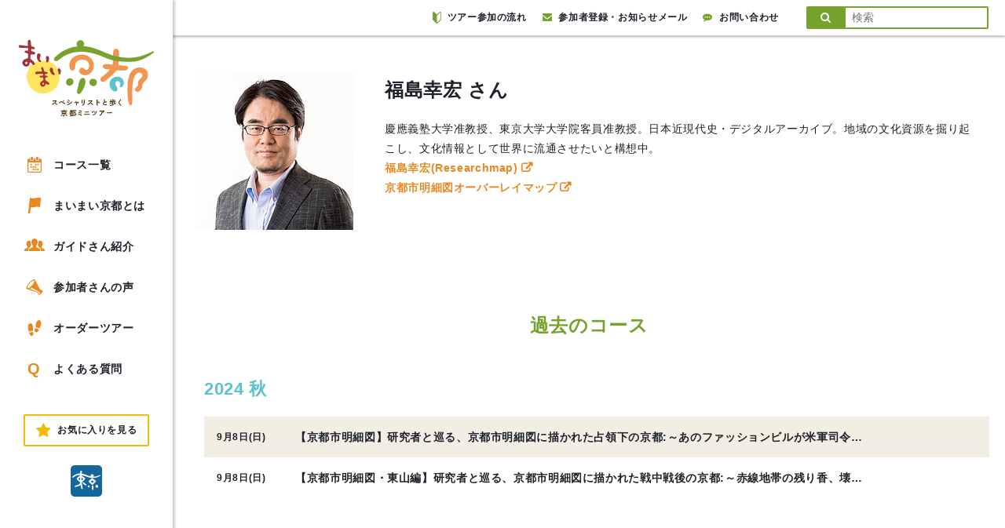

--- FILE ---
content_type: text/html; charset=UTF-8
request_url: https://www.maimai-kyoto.jp/guides/fukushima/
body_size: 12589
content:

<!DOCTYPE html>
<html lang="ja">

<head>
  <meta charset="UTF-8">
  <meta name="viewport" content="width=device-width, user-scalable=no, initial-scale=1.0, maximum-scale=1.0, minimum-scale=1.0">
  <meta http-equiv="X-UA-Compatible" content="ie=edge">
  <meta http-equiv="Pragma" content="no-cache" />
  <meta http-equiv="cache-control" content="no-cache" />
  <meta http-equiv="expires" content="0" />
  <meta name="keywords" content="京都,観光,ツアー,まち歩き,現地ツアー,ガイドツアー">
  <meta name="description" content="600人を越える各分野のスペシャリストが、情熱と好奇心溢れる独自の視点でガイドする京都のまち歩きツアー。地形や地質、建築文化から町グルメまで。NHK「ブラタモリ」企画協力、案内人として出演">
  <link rel="shortcut icon" href="https://www.maimai-kyoto.jp/wp-content/themes/maimai_kyoto/assets/images/favicon.ico?180131150847">
      <title>福島幸宏 | 京都のミニツアー「まいまい京都」</title>
    <meta name='robots' content='max-image-preview:large' />
  <script>
    var ajax_url = 'https://www.maimai-kyoto.jp/wp-admin/admin-ajax.php';
  </script>
  <link rel='dns-prefetch' href='//www.googletagmanager.com' />
<link rel='dns-prefetch' href='//maxcdn.bootstrapcdn.com' />
<link rel="alternate" title="oEmbed (JSON)" type="application/json+oembed" href="https://www.maimai-kyoto.jp/wp-json/oembed/1.0/embed?url=https%3A%2F%2Fwww.maimai-kyoto.jp%2Fguides%2Ffukushima%2F" />
<link rel="alternate" title="oEmbed (XML)" type="text/xml+oembed" href="https://www.maimai-kyoto.jp/wp-json/oembed/1.0/embed?url=https%3A%2F%2Fwww.maimai-kyoto.jp%2Fguides%2Ffukushima%2F&#038;format=xml" />
<style id='wp-img-auto-sizes-contain-inline-css' type='text/css'>
img:is([sizes=auto i],[sizes^="auto," i]){contain-intrinsic-size:3000px 1500px}
/*# sourceURL=wp-img-auto-sizes-contain-inline-css */
</style>
<style id='wp-emoji-styles-inline-css' type='text/css'>

	img.wp-smiley, img.emoji {
		display: inline !important;
		border: none !important;
		box-shadow: none !important;
		height: 1em !important;
		width: 1em !important;
		margin: 0 0.07em !important;
		vertical-align: -0.1em !important;
		background: none !important;
		padding: 0 !important;
	}
/*# sourceURL=wp-emoji-styles-inline-css */
</style>
<style id='wp-block-library-inline-css' type='text/css'>
:root{--wp-block-synced-color:#7a00df;--wp-block-synced-color--rgb:122,0,223;--wp-bound-block-color:var(--wp-block-synced-color);--wp-editor-canvas-background:#ddd;--wp-admin-theme-color:#007cba;--wp-admin-theme-color--rgb:0,124,186;--wp-admin-theme-color-darker-10:#006ba1;--wp-admin-theme-color-darker-10--rgb:0,107,160.5;--wp-admin-theme-color-darker-20:#005a87;--wp-admin-theme-color-darker-20--rgb:0,90,135;--wp-admin-border-width-focus:2px}@media (min-resolution:192dpi){:root{--wp-admin-border-width-focus:1.5px}}.wp-element-button{cursor:pointer}:root .has-very-light-gray-background-color{background-color:#eee}:root .has-very-dark-gray-background-color{background-color:#313131}:root .has-very-light-gray-color{color:#eee}:root .has-very-dark-gray-color{color:#313131}:root .has-vivid-green-cyan-to-vivid-cyan-blue-gradient-background{background:linear-gradient(135deg,#00d084,#0693e3)}:root .has-purple-crush-gradient-background{background:linear-gradient(135deg,#34e2e4,#4721fb 50%,#ab1dfe)}:root .has-hazy-dawn-gradient-background{background:linear-gradient(135deg,#faaca8,#dad0ec)}:root .has-subdued-olive-gradient-background{background:linear-gradient(135deg,#fafae1,#67a671)}:root .has-atomic-cream-gradient-background{background:linear-gradient(135deg,#fdd79a,#004a59)}:root .has-nightshade-gradient-background{background:linear-gradient(135deg,#330968,#31cdcf)}:root .has-midnight-gradient-background{background:linear-gradient(135deg,#020381,#2874fc)}:root{--wp--preset--font-size--normal:16px;--wp--preset--font-size--huge:42px}.has-regular-font-size{font-size:1em}.has-larger-font-size{font-size:2.625em}.has-normal-font-size{font-size:var(--wp--preset--font-size--normal)}.has-huge-font-size{font-size:var(--wp--preset--font-size--huge)}.has-text-align-center{text-align:center}.has-text-align-left{text-align:left}.has-text-align-right{text-align:right}.has-fit-text{white-space:nowrap!important}#end-resizable-editor-section{display:none}.aligncenter{clear:both}.items-justified-left{justify-content:flex-start}.items-justified-center{justify-content:center}.items-justified-right{justify-content:flex-end}.items-justified-space-between{justify-content:space-between}.screen-reader-text{border:0;clip-path:inset(50%);height:1px;margin:-1px;overflow:hidden;padding:0;position:absolute;width:1px;word-wrap:normal!important}.screen-reader-text:focus{background-color:#ddd;clip-path:none;color:#444;display:block;font-size:1em;height:auto;left:5px;line-height:normal;padding:15px 23px 14px;text-decoration:none;top:5px;width:auto;z-index:100000}html :where(.has-border-color){border-style:solid}html :where([style*=border-top-color]){border-top-style:solid}html :where([style*=border-right-color]){border-right-style:solid}html :where([style*=border-bottom-color]){border-bottom-style:solid}html :where([style*=border-left-color]){border-left-style:solid}html :where([style*=border-width]){border-style:solid}html :where([style*=border-top-width]){border-top-style:solid}html :where([style*=border-right-width]){border-right-style:solid}html :where([style*=border-bottom-width]){border-bottom-style:solid}html :where([style*=border-left-width]){border-left-style:solid}html :where(img[class*=wp-image-]){height:auto;max-width:100%}:where(figure){margin:0 0 1em}html :where(.is-position-sticky){--wp-admin--admin-bar--position-offset:var(--wp-admin--admin-bar--height,0px)}@media screen and (max-width:600px){html :where(.is-position-sticky){--wp-admin--admin-bar--position-offset:0px}}

/*# sourceURL=wp-block-library-inline-css */
</style><style id='global-styles-inline-css' type='text/css'>
:root{--wp--preset--aspect-ratio--square: 1;--wp--preset--aspect-ratio--4-3: 4/3;--wp--preset--aspect-ratio--3-4: 3/4;--wp--preset--aspect-ratio--3-2: 3/2;--wp--preset--aspect-ratio--2-3: 2/3;--wp--preset--aspect-ratio--16-9: 16/9;--wp--preset--aspect-ratio--9-16: 9/16;--wp--preset--color--black: #000000;--wp--preset--color--cyan-bluish-gray: #abb8c3;--wp--preset--color--white: #ffffff;--wp--preset--color--pale-pink: #f78da7;--wp--preset--color--vivid-red: #cf2e2e;--wp--preset--color--luminous-vivid-orange: #ff6900;--wp--preset--color--luminous-vivid-amber: #fcb900;--wp--preset--color--light-green-cyan: #7bdcb5;--wp--preset--color--vivid-green-cyan: #00d084;--wp--preset--color--pale-cyan-blue: #8ed1fc;--wp--preset--color--vivid-cyan-blue: #0693e3;--wp--preset--color--vivid-purple: #9b51e0;--wp--preset--gradient--vivid-cyan-blue-to-vivid-purple: linear-gradient(135deg,rgb(6,147,227) 0%,rgb(155,81,224) 100%);--wp--preset--gradient--light-green-cyan-to-vivid-green-cyan: linear-gradient(135deg,rgb(122,220,180) 0%,rgb(0,208,130) 100%);--wp--preset--gradient--luminous-vivid-amber-to-luminous-vivid-orange: linear-gradient(135deg,rgb(252,185,0) 0%,rgb(255,105,0) 100%);--wp--preset--gradient--luminous-vivid-orange-to-vivid-red: linear-gradient(135deg,rgb(255,105,0) 0%,rgb(207,46,46) 100%);--wp--preset--gradient--very-light-gray-to-cyan-bluish-gray: linear-gradient(135deg,rgb(238,238,238) 0%,rgb(169,184,195) 100%);--wp--preset--gradient--cool-to-warm-spectrum: linear-gradient(135deg,rgb(74,234,220) 0%,rgb(151,120,209) 20%,rgb(207,42,186) 40%,rgb(238,44,130) 60%,rgb(251,105,98) 80%,rgb(254,248,76) 100%);--wp--preset--gradient--blush-light-purple: linear-gradient(135deg,rgb(255,206,236) 0%,rgb(152,150,240) 100%);--wp--preset--gradient--blush-bordeaux: linear-gradient(135deg,rgb(254,205,165) 0%,rgb(254,45,45) 50%,rgb(107,0,62) 100%);--wp--preset--gradient--luminous-dusk: linear-gradient(135deg,rgb(255,203,112) 0%,rgb(199,81,192) 50%,rgb(65,88,208) 100%);--wp--preset--gradient--pale-ocean: linear-gradient(135deg,rgb(255,245,203) 0%,rgb(182,227,212) 50%,rgb(51,167,181) 100%);--wp--preset--gradient--electric-grass: linear-gradient(135deg,rgb(202,248,128) 0%,rgb(113,206,126) 100%);--wp--preset--gradient--midnight: linear-gradient(135deg,rgb(2,3,129) 0%,rgb(40,116,252) 100%);--wp--preset--font-size--small: 13px;--wp--preset--font-size--medium: 20px;--wp--preset--font-size--large: 36px;--wp--preset--font-size--x-large: 42px;--wp--preset--spacing--20: 0.44rem;--wp--preset--spacing--30: 0.67rem;--wp--preset--spacing--40: 1rem;--wp--preset--spacing--50: 1.5rem;--wp--preset--spacing--60: 2.25rem;--wp--preset--spacing--70: 3.38rem;--wp--preset--spacing--80: 5.06rem;--wp--preset--shadow--natural: 6px 6px 9px rgba(0, 0, 0, 0.2);--wp--preset--shadow--deep: 12px 12px 50px rgba(0, 0, 0, 0.4);--wp--preset--shadow--sharp: 6px 6px 0px rgba(0, 0, 0, 0.2);--wp--preset--shadow--outlined: 6px 6px 0px -3px rgb(255, 255, 255), 6px 6px rgb(0, 0, 0);--wp--preset--shadow--crisp: 6px 6px 0px rgb(0, 0, 0);}:where(.is-layout-flex){gap: 0.5em;}:where(.is-layout-grid){gap: 0.5em;}body .is-layout-flex{display: flex;}.is-layout-flex{flex-wrap: wrap;align-items: center;}.is-layout-flex > :is(*, div){margin: 0;}body .is-layout-grid{display: grid;}.is-layout-grid > :is(*, div){margin: 0;}:where(.wp-block-columns.is-layout-flex){gap: 2em;}:where(.wp-block-columns.is-layout-grid){gap: 2em;}:where(.wp-block-post-template.is-layout-flex){gap: 1.25em;}:where(.wp-block-post-template.is-layout-grid){gap: 1.25em;}.has-black-color{color: var(--wp--preset--color--black) !important;}.has-cyan-bluish-gray-color{color: var(--wp--preset--color--cyan-bluish-gray) !important;}.has-white-color{color: var(--wp--preset--color--white) !important;}.has-pale-pink-color{color: var(--wp--preset--color--pale-pink) !important;}.has-vivid-red-color{color: var(--wp--preset--color--vivid-red) !important;}.has-luminous-vivid-orange-color{color: var(--wp--preset--color--luminous-vivid-orange) !important;}.has-luminous-vivid-amber-color{color: var(--wp--preset--color--luminous-vivid-amber) !important;}.has-light-green-cyan-color{color: var(--wp--preset--color--light-green-cyan) !important;}.has-vivid-green-cyan-color{color: var(--wp--preset--color--vivid-green-cyan) !important;}.has-pale-cyan-blue-color{color: var(--wp--preset--color--pale-cyan-blue) !important;}.has-vivid-cyan-blue-color{color: var(--wp--preset--color--vivid-cyan-blue) !important;}.has-vivid-purple-color{color: var(--wp--preset--color--vivid-purple) !important;}.has-black-background-color{background-color: var(--wp--preset--color--black) !important;}.has-cyan-bluish-gray-background-color{background-color: var(--wp--preset--color--cyan-bluish-gray) !important;}.has-white-background-color{background-color: var(--wp--preset--color--white) !important;}.has-pale-pink-background-color{background-color: var(--wp--preset--color--pale-pink) !important;}.has-vivid-red-background-color{background-color: var(--wp--preset--color--vivid-red) !important;}.has-luminous-vivid-orange-background-color{background-color: var(--wp--preset--color--luminous-vivid-orange) !important;}.has-luminous-vivid-amber-background-color{background-color: var(--wp--preset--color--luminous-vivid-amber) !important;}.has-light-green-cyan-background-color{background-color: var(--wp--preset--color--light-green-cyan) !important;}.has-vivid-green-cyan-background-color{background-color: var(--wp--preset--color--vivid-green-cyan) !important;}.has-pale-cyan-blue-background-color{background-color: var(--wp--preset--color--pale-cyan-blue) !important;}.has-vivid-cyan-blue-background-color{background-color: var(--wp--preset--color--vivid-cyan-blue) !important;}.has-vivid-purple-background-color{background-color: var(--wp--preset--color--vivid-purple) !important;}.has-black-border-color{border-color: var(--wp--preset--color--black) !important;}.has-cyan-bluish-gray-border-color{border-color: var(--wp--preset--color--cyan-bluish-gray) !important;}.has-white-border-color{border-color: var(--wp--preset--color--white) !important;}.has-pale-pink-border-color{border-color: var(--wp--preset--color--pale-pink) !important;}.has-vivid-red-border-color{border-color: var(--wp--preset--color--vivid-red) !important;}.has-luminous-vivid-orange-border-color{border-color: var(--wp--preset--color--luminous-vivid-orange) !important;}.has-luminous-vivid-amber-border-color{border-color: var(--wp--preset--color--luminous-vivid-amber) !important;}.has-light-green-cyan-border-color{border-color: var(--wp--preset--color--light-green-cyan) !important;}.has-vivid-green-cyan-border-color{border-color: var(--wp--preset--color--vivid-green-cyan) !important;}.has-pale-cyan-blue-border-color{border-color: var(--wp--preset--color--pale-cyan-blue) !important;}.has-vivid-cyan-blue-border-color{border-color: var(--wp--preset--color--vivid-cyan-blue) !important;}.has-vivid-purple-border-color{border-color: var(--wp--preset--color--vivid-purple) !important;}.has-vivid-cyan-blue-to-vivid-purple-gradient-background{background: var(--wp--preset--gradient--vivid-cyan-blue-to-vivid-purple) !important;}.has-light-green-cyan-to-vivid-green-cyan-gradient-background{background: var(--wp--preset--gradient--light-green-cyan-to-vivid-green-cyan) !important;}.has-luminous-vivid-amber-to-luminous-vivid-orange-gradient-background{background: var(--wp--preset--gradient--luminous-vivid-amber-to-luminous-vivid-orange) !important;}.has-luminous-vivid-orange-to-vivid-red-gradient-background{background: var(--wp--preset--gradient--luminous-vivid-orange-to-vivid-red) !important;}.has-very-light-gray-to-cyan-bluish-gray-gradient-background{background: var(--wp--preset--gradient--very-light-gray-to-cyan-bluish-gray) !important;}.has-cool-to-warm-spectrum-gradient-background{background: var(--wp--preset--gradient--cool-to-warm-spectrum) !important;}.has-blush-light-purple-gradient-background{background: var(--wp--preset--gradient--blush-light-purple) !important;}.has-blush-bordeaux-gradient-background{background: var(--wp--preset--gradient--blush-bordeaux) !important;}.has-luminous-dusk-gradient-background{background: var(--wp--preset--gradient--luminous-dusk) !important;}.has-pale-ocean-gradient-background{background: var(--wp--preset--gradient--pale-ocean) !important;}.has-electric-grass-gradient-background{background: var(--wp--preset--gradient--electric-grass) !important;}.has-midnight-gradient-background{background: var(--wp--preset--gradient--midnight) !important;}.has-small-font-size{font-size: var(--wp--preset--font-size--small) !important;}.has-medium-font-size{font-size: var(--wp--preset--font-size--medium) !important;}.has-large-font-size{font-size: var(--wp--preset--font-size--large) !important;}.has-x-large-font-size{font-size: var(--wp--preset--font-size--x-large) !important;}
/*# sourceURL=global-styles-inline-css */
</style>

<style id='classic-theme-styles-inline-css' type='text/css'>
/*! This file is auto-generated */
.wp-block-button__link{color:#fff;background-color:#32373c;border-radius:9999px;box-shadow:none;text-decoration:none;padding:calc(.667em + 2px) calc(1.333em + 2px);font-size:1.125em}.wp-block-file__button{background:#32373c;color:#fff;text-decoration:none}
/*# sourceURL=/wp-includes/css/classic-themes.min.css */
</style>
<link rel='stylesheet' id='font_awesome-css' href='https://maxcdn.bootstrapcdn.com/font-awesome/4.7.0/css/font-awesome.min.css' type='text/css' media='all' />
<link rel='stylesheet' id='drawer-css' href='https://www.maimai-kyoto.jp/wp-content/themes/maimai_kyoto/assets/lib/drawer/drawer.min.css?180302' type='text/css' media='all' />
<link rel='stylesheet' id='slick-css' href='https://www.maimai-kyoto.jp/wp-content/themes/maimai_kyoto/assets/lib/slick/slick.css' type='text/css' media='all' />
<link rel='stylesheet' id='slick_theme-css' href='https://www.maimai-kyoto.jp/wp-content/themes/maimai_kyoto/assets/lib/slick/slick-theme.css' type='text/css' media='all' />
<link rel='stylesheet' id='baguetteBox.js-dev-css' href='https://www.maimai-kyoto.jp/wp-content/themes/maimai_kyoto/assets/lib/baguetteBox.js-dev/baguetteBox.min.css?20180218' type='text/css' media='all' />
<link rel='stylesheet' id='style-css' href='https://www.maimai-kyoto.jp/wp-content/themes/maimai_kyoto/style.css?ver=20250507848' type='text/css' media='all' />
<link rel='stylesheet' id='pc_style-css' href='https://www.maimai-kyoto.jp/wp-content/themes/maimai_kyoto/assets/css/pc.css?ver=20240125746' type='text/css' media='all' />
<link rel='stylesheet' id='abiru_style-css' href='https://www.maimai-kyoto.jp/wp-content/themes/maimai_kyoto/assets/css/abiru_org.css?ver=202107091519' type='text/css' media='all' />
<link rel='stylesheet' id='zoho-css' href='https://www.maimai-kyoto.jp/wp-content/themes/maimai_kyoto/assets/css/zoho.css?ver=20250507917' type='text/css' media='all' />
<link rel='stylesheet' id='fav_style-css' href='https://www.maimai-kyoto.jp/wp-content/themes/maimai_kyoto/assets/css/fav.css?ver=20210902409' type='text/css' media='all' />
<link rel='stylesheet' id='simple-favorites-css' href='https://www.maimai-kyoto.jp/wp-content/plugins/favorites/assets/css/favorites.css?ver=2.3.6' type='text/css' media='all' />
<script type="text/javascript" src="https://www.maimai-kyoto.jp/wp-content/themes/maimai_kyoto/assets/js/lib/jquery.min.js?180223" id="jquery-js"></script>
<script type="text/javascript" id="favorites-js-extra">
/* <![CDATA[ */
var favorites_data = {"ajaxurl":"https://www.maimai-kyoto.jp/wp-admin/admin-ajax.php","nonce":"98c427b3d1","favorite":"Favorite","favorited":"Favorited","includecount":"","indicate_loading":"","loading_text":"Loading","loading_image":"","loading_image_active":"","loading_image_preload":"","cache_enabled":"1","button_options":{"button_type":"custom","custom_colors":false,"box_shadow":false,"include_count":false,"default":{"background_default":false,"border_default":false,"text_default":false,"icon_default":false,"count_default":false},"active":{"background_active":false,"border_active":false,"text_active":false,"icon_active":false,"count_active":false}},"authentication_modal_content":"\u003Cp\u003EPlease login to add favorites.\u003C/p\u003E\n\u003Cp\u003E\u003Ca href=\"#\" data-favorites-modal-close\u003EDismiss this notice\u003C/a\u003E\u003C/p\u003E\n","authentication_redirect":"","dev_mode":"","logged_in":"","user_id":"0","authentication_redirect_url":"https://www.maimai-kyoto.jp/login_83395"};
//# sourceURL=favorites-js-extra
/* ]]> */
</script>
<script type="text/javascript" src="https://www.maimai-kyoto.jp/wp-content/plugins/favorites/assets/js/favorites.min.js?ver=2.3.6" id="favorites-js"></script>

<!-- Site Kit によって追加された Google タグ（gtag.js）スニペット -->
<!-- Google アナリティクス スニペット (Site Kit が追加) -->
<script type="text/javascript" src="https://www.googletagmanager.com/gtag/js?id=GT-WPQVJM9" id="google_gtagjs-js" async></script>
<script type="text/javascript" id="google_gtagjs-js-after">
/* <![CDATA[ */
window.dataLayer = window.dataLayer || [];function gtag(){dataLayer.push(arguments);}
gtag("set","linker",{"domains":["www.maimai-kyoto.jp"]});
gtag("js", new Date());
gtag("set", "developer_id.dZTNiMT", true);
gtag("config", "GT-WPQVJM9");
//# sourceURL=google_gtagjs-js-after
/* ]]> */
</script>
<link rel="https://api.w.org/" href="https://www.maimai-kyoto.jp/wp-json/" /><link rel="EditURI" type="application/rsd+xml" title="RSD" href="https://www.maimai-kyoto.jp/xmlrpc.php?rsd" />
<link rel="canonical" href="https://www.maimai-kyoto.jp/guides/fukushima/" />
<link rel='shortlink' href='https://www.maimai-kyoto.jp/?p=80838' />
<meta name="generator" content="Site Kit by Google 1.168.0" /><meta property="og:type" content="article" />
<meta property="og:title" content="" />
<meta property="og:description" content="慶應義塾大学准教授、東京大学大学院客員准教授。日本近現代史・デジタルアーカイブ。地域の文化資源を掘り起こし、文化情報として世界に流通させたいと構想中。福島幸宏(Researchmap)京都市明細図オーバーレイマップ" />
<meta property="og:url" content="https://www.maimai-kyoto.jp/guides/fukushima/" />
<meta property="og:image" content="" />
<meta property="og:site_name" content="京都のミニツアー「まいまい京都」" />
<meta property="og:locale" content="ja_JP" />
<meta name="twitter:card" content="summary_large_image" />
<meta name="twitter:site" content="@maimai_kyoto" />
<meta name="twitter:image:src" content=""><script>var query = {"route_path":"https:\/\/www.maimai-kyoto.jp\/","this_month_all_posts":83,"next_month_all_posts":0,"after_2_month_all_posts":133,"after_3_month_all_posts":0,"after_4_month_all_posts":2,"guide_all_posts":821}</script>

<!-- Google タグ マネージャー スニペット (Site Kit が追加) -->
<script type="text/javascript">
/* <![CDATA[ */

			( function( w, d, s, l, i ) {
				w[l] = w[l] || [];
				w[l].push( {'gtm.start': new Date().getTime(), event: 'gtm.js'} );
				var f = d.getElementsByTagName( s )[0],
					j = d.createElement( s ), dl = l != 'dataLayer' ? '&l=' + l : '';
				j.async = true;
				j.src = 'https://www.googletagmanager.com/gtm.js?id=' + i + dl;
				f.parentNode.insertBefore( j, f );
			} )( window, document, 'script', 'dataLayer', 'GTM-T52J2BB3' );
			
/* ]]> */
</script>

<!-- (ここまで) Google タグ マネージャー スニペット (Site Kit が追加) -->
  <script type="text/javascript">
    var _gaq = _gaq || [];
    _gaq.push(['_setAccount', 'UA-21316049-1']);
    _gaq.push(['_trackPageview']);
    (function() {
      var ga = document.createElement('script');
      ga.type = 'text/javascript';
      ga.async = true;
      ga.src = ('https:' == document.location.protocol ? 'https://ssl' : 'http://www') + '.google-analytics.com/ga.js';
      var s = document.getElementsByTagName('script')[0];
      s.parentNode.insertBefore(ga, s);
    })();
  </script>
</head>

<body class="wp-singular guides-template-default single single-guides postid-80838 wp-theme-maimai_kyoto drawer drawer--left drawer-close">

  <div id="fb-root"></div>
  <script>
    (function(d, s, id) {
      var js, fjs = d.getElementsByTagName(s)[0];
      if (d.getElementById(id)) return;
      js = d.createElement(s);
      js.id = id;
      js.src = 'https://connect.facebook.net/ja_JP/sdk.js#xfbml=1&version=v2.11';
      fjs.parentNode.insertBefore(js, fjs);
    }(document, 'script', 'facebook-jssdk'));
  </script>

  <div id="wrapper">

    
        <header class="header">

          <div class="header__inner">

            <h1 class="header__title"><a href="https://www.maimai-kyoto.jp/"><img src="https://www.maimai-kyoto.jp/wp-content/themes/maimai_kyoto/assets/images/pc_logo.svg?220817144410" alt="まいまい京都"></a></h1>

            <nav class="header__nav">
              <ul class="header__nav__list">
                <li class="header__nav__item">
                  <a class="linkEffects" href="https://www.maimai-kyoto.jp/event/">
                    <svg version="1.1" xmlns="http://www.w3.org/2000/svg" xmlns:xlink="http://www.w3.org/1999/xlink" x="0px" y="0px" viewBox="0 0 90.7 100" style="enable-background:new 0 0 90.7 100;" xml:space="preserve">
                      <g>
                        <rect x="18.6" y="43.5" width="9.9" height="9.9" />
                        <rect x="62.1" y="43.5" width="9.9" height="9.9" />
                        <rect x="47.6" y="43.5" width="9.9" height="9.9" />
                        <rect x="18.6" y="59" width="9.9" height="9.9" />
                        <rect x="47.6" y="59" width="9.9" height="9.9" />
                        <rect x="33.1" y="59" width="9.9" height="9.9" />
                        <rect x="62.1" y="74.5" width="9.9" height="9.9" />
                        <rect x="47.6" y="74.5" width="9.9" height="9.9" />
                        <rect x="33.1" y="74.5" width="9.9" height="9.9" />
                        <path d="M81.1,10.8h-8.1v7.7c0,2.9-2.4,5.2-5.3,5.2H57.2c-2.9,0-5.3-2.4-5.3-5.2v-7.7H38.8v7.7c0,2.9-2.4,5.3-5.4,5.3H23c-3,0-5.4-2.4-5.4-5.3v-7.7H9.5C4.3,10.8,0,15,0,20.2v70.4c0,5.2,4.3,9.4,9.5,9.4h71.6c5.3,0,9.5-4.2,9.5-9.4V20.2C90.7,15,86.4,10.8,81.1,10.8z M83.9,90.4c0,1.7-1.1,2.8-2.8,2.8H9.6c-1.7,0-2.8-1.1-2.8-2.8V34.8h77V90.4z" />
                        <path d="M23,20h10.4c0.9,0,1.6-0.7,1.6-1.6V4c0-2.2-1.8-4-4-4h-5.6c-2.2,0-4,1.8-4,4v14.4C21.4,19.3,22.1,20,23,20z" />
                        <path d="M57.2,20h10.6c0.8,0,1.5-0.7,1.5-1.5V3.9c0-2.2-1.8-3.9-4-3.9h-5.7c-2.2,0-4,1.8-4,3.9v14.6C55.7,19.3,56.3,20,57.2,20z" />
                      </g>
                    </svg>
                    コース一覧
                  </a>
                </li>
                <li class="header__nav__item">
                  <a class="linkEffects" href="https://www.maimai-kyoto.jp/about/">
                    <svg version="1.1" xmlns="http://www.w3.org/2000/svg" xmlns:xlink="http://www.w3.org/1999/xlink" x="0px" y="0px" viewBox="0 0 82.6 100" style="enable-background:new 0 0 82.6 100;" xml:space="preserve">
                      <g>
                        <path d="M11.8,0L0,100h12.8l4.8-39.3c22.1,4.6,24.4-8.1,58.3-0.5l6.7-57.7C43-6,46.6,12.6,11.8,0z" />
                      </g>
                    </svg>
                    まいまい京都とは
                  </a>
                </li>
                <li class="header__nav__item">
                  <a class="linkEffects" href="https://www.maimai-kyoto.jp/guides/">
                    <svg version="1.1" xmlns="http://www.w3.org/2000/svg" xmlns:xlink="http://www.w3.org/1999/xlink" x="0px" y="0px" viewBox="0 0 162.1 100" style="enable-background:new 0 0 162.1 100;" xml:space="preserve">
                      <g>
                        <path d="M46.7,70.3c0-0.3-0.1-0.5-0.1-0.7v-2.2c0-1,0.2-2,0.5-3c0,0,5.4-7.2,7.9-15.7c-2.8-5.9-5.3-13.2-5.3-20.5c0-1.7,0.1-3.3,0.3-4.9c-3.6-3.8-8.6-6-14-6c-11.2,0-20.3,9.1-20.3,23.3c0,11.4,9.3,23.7,9.3,23.7c0.3,1,0.5,2,0.5,3v2.2c0,2.7-1.6,5.1-4,6.3l-14.7,6c-3.4,1.6-5.8,4.7-6.5,8.4L0,93.5c-0.1,1.7,0.4,3.3,1.6,4.6C2.8,99.3,4.4,100,6,100h24l1-12.6l0.1-0.3c1.2-6.6,5.6-12.3,11.7-15.1L46.7,70.3z" />
                        <path d="M161.8,90.3c-0.7-3.7-3.1-6.8-6.5-8.4l-14.7-6c-2.5-1.1-4-3.6-4-6.3v-2.2c0-1,0.2-2,0.5-3c0,0,9.2-12.3,9.2-23.7c0-14.2-9.1-23.3-20.3-23.3c-5.4,0-10.3,2.2-14,6c0.2,1.6,0.3,3.2,0.3,4.9c0,7.3-2.5,14.6-5.3,20.5c2.5,8.5,7.9,15.7,7.9,15.7c0.3,1,0.5,2,0.5,3v2.2c0,0.3-0.1,0.5-0.1,0.7l3.6,1.5c6.4,2.9,10.8,8.6,12,15.2l0.1,0.3l1,12.7h24c1.7,0,3.3-0.7,4.4-1.9c1.1-1.2,1.7-2.9,1.6-4.6L161.8,90.3z" />
                        <path d="M116.5,78.1l-17.8-7.3c-3-1.4-4.9-4.3-4.9-7.6v-2.6c0-1.2,0.2-2.5,0.6-3.6c0,0,11.2-14.9,11.2-28.7C105.6,11.1,94.6,0,81,0C67.5,0,56.5,11.1,56.5,28.3c0,13.8,11.2,28.7,11.2,28.7c0.4,1.2,0.6,2.4,0.6,3.6v2.6c0,3.3-1.9,6.2-4.9,7.6l-17.8,7.3c-4.1,1.9-7.1,5.7-7.9,10.2L36.8,100H81h44.2l-0.9-11.8C123.5,83.7,120.6,79.9,116.5,78.1z" />
                      </g>
                    </svg>
                    ガイドさん紹介
                  </a>
                </li>
                <li class="header__nav__item">
                  <a class="linkEffects linkEffects" href="https://www.maimai-kyoto.jp/voice/">
                    <svg version="1.1" xmlns="http://www.w3.org/2000/svg" xmlns:xlink="http://www.w3.org/1999/xlink" x="0px" y="0px" viewBox="0 0 103.9 100" style="enable-background:new 0 0 103.9 100;" xml:space="preserve">
                      <g>
                        <path d="M12.3,28.1C-0.5,45.3-3.8,60.9,4.7,62.7c-0.3-0.1-0.5-0.1-0.7-0.2C26.7,70.1,49.3,77.8,72,85.4c0.9,2,1.7,4.1,2.6,6.1c1,2.3,2,4.6,2.9,6.8c0.4,0.8,1,1.4,1.9,1.6c0.3,0.1,0.6,0.1,0.9,0.1c0.1,0,0.2,0,0.3,0c0.2,0,0.5,0,0.7-0.1c0.1,0,0.3-0.1,0.4-0.1c0.2-0.1,0.5-0.1,0.7-0.2c0.2-0.1,0.3-0.1,0.5-0.2c0.3-0.1,0.5-0.2,0.8-0.3c0.1,0,0.2-0.1,0.3-0.1c0,0,0.1,0,0.1-0.1c0.1,0,0.2-0.1,0.3-0.2c0.3-0.1,0.5-0.3,0.8-0.4c0.1-0.1,0.2-0.1,0.4-0.2c0.3-0.2,0.5-0.3,0.8-0.5c0.1-0.1,0.2-0.1,0.3-0.2c0.3-0.2,0.6-0.4,0.9-0.6c0.1-0.1,0.2-0.1,0.3-0.2c0.3-0.3,0.7-0.5,1.1-0.8c0.1,0,0.1-0.1,0.1-0.1c1.2-0.9,2.3-2,3.5-3.1c0,0,0.1-0.1,0.1-0.1c0.8-0.8,1.6-1.7,2.4-2.6c0.1-0.1,0.1-0.1,0.2-0.2c0.9-1,1.7-2,2.5-3.1c6.1-8.3,7.8-15.8,3.6-16.7l-13.6-3.4C77,45.3,65.8,24.1,54.7,3c0,0,0,0.1,0,0.1c-0.8-1.5-2-2.5-3.9-2.9C42.3-1.7,25,10.8,12.3,28.1z M78.4,78.8c0,0,10.3,11.1,9.8,11.7c-4.6,4.9-6.2,4.6-6.2,4.6l-6.5-12.6L23.7,61.1l9.7-7.4L78.4,78.8z M47.1,7.7c0.6,0.1,1.1,0.3,1.5,0.7c3,2.6,0.4,12.7-8.9,25.3C28.6,48.5,15.3,57.3,9.7,56.3c-0.6-0.1-1.1-0.3-1.5-0.7c-3-2.6-0.4-12.7,8.9-25.3C28.2,15.5,41.6,6.7,47.1,7.7z" />
                      </g>
                    </svg>
                    参加者さんの声
                  </a>
                </li>
                <li class="header__nav__item">
                  <a class="linkEffects linkEffects" href="https://www.maimai-kyoto.jp/ordertour/">
                    <svg version="1.1" xmlns="http://www.w3.org/2000/svg" xmlns:xlink="http://www.w3.org/1999/xlink" x="0px" y="0px" viewBox="0 0 83.7 100" style="enable-background:new 0 0 83.7 100;" xml:space="preserve">
                      <g>
                        <g>
                          <path d="M11,21.9C-3.8,28.3-2,57.2,6.7,73.1L31,69c0,0,1.9-14.8,0.5-28.9C30.7,32.3,24.7,16.1,11,21.9z" />
                          <path d="M8.2,79.5c0,0,1.4,23.5,17.6,20.2c14.3-3,6.6-25,6.6-25L8.2,79.5z" />
                        </g>
                        <g>
                          <path d="M76,2.3C63.5-5.7,55,9.3,52.9,16.8c-3.7,13.7-4.2,28.6-4.2,28.6l23.3,8C83.2,39.2,89.7,10.9,76,2.3z" />
                          <path d="M46.4,50.8c0,0-11.2,20.5,2.4,25.8c15.4,5.9,20.6-17,20.6-17L46.4,50.8z" />
                        </g>
                      </g>
                    </svg>
                    オーダーツアー
                  </a>
                </li>
                <li class="header__nav__item">
                  <a class="linkEffects linkEffects" href="https://www.maimai-kyoto.jp/faq/">
                    <span style="width:40px;height:20px;color:#e88821;font-size:20px;font-weight:bold;padding-right:9px;text-align:center;">Q</span>
                    よくある質問
                  </a>
                </li>
              </ul>
            </nav>

            <p class="header__fav "><a href="https://www.maimai-kyoto.jp/favorite/"><i class="fa fa-star" aria-hidden="true"></i><span>お気に入りを見る</span></a></p>

            <div class="header__sns">
              <ul class="header__sns__list">
                <!--
<li class="header__sns__item header__sns__item--maimaiKyoto">
            <a href="https://www.maimai-osaka.jp/" target="_blank">
              <img src="https://www.maimai-kyoto.jp/wp-content/themes/maimai_kyoto/assets/images/icon_osaka.svg" alt="大阪">
            </a>
-->
                </li>
                <li class="header__sns__item header__sns__item--maimaiTokyo">
                  <a href="https://www.maimai-tokyo.jp/" target="_blank">
                    <img src="https://www.maimai-kyoto.jp/wp-content/themes/maimai_kyoto/assets/images/icon_tokyo.svg" alt="東京">
                  </a>
                </li>
                <!--
<li class="header__sns__item header__sns__item--maimaiTokai">
            <a href="https://www.maimai-tokai.jp/" target="_blank">
              <img src="https://www.maimai-kyoto.jp/wp-content/themes/maimai_kyoto/assets/images/icon_tokai.svg" alt="東海">
-->
                </a>
                </li>
              </ul>
            </div>
          </div>
        </header>

        <!-- ▼ topMain -->
        <main class="topMain">

          <!-- ▼ topNav -->
          <div class="topNav">
            <ul class="topNav__list">
              <li class="topNav__item" style="margin-right:20px;">
                <a class="linkEffects" href="https://www.maimai-kyoto.jp/beginner/" style="display:flex;width:auto;">
                  <svg version="1.1" xmlns="http://www.w3.org/2000/svg" xmlns:xlink="http://www.w3.org/1999/xlink" x="0px" y="0px" viewBox="0 0 73.3 100" xml:space="preserve" style="width:19px;padding-right:8px;">
                    <path style="fill:#76a22d;" d="M36.7,23.5L15,2.5C12.4,0,8.7-0.7,5.4,0.7C2.1,2.1,0,5.3,0,8.8v53.5c0,3.6,1.5,7,4,9.5l26.5,25.6c3.4,3.3,8.9,3.3,12.3,0l26.5-25.6c2.6-2.5,4-5.9,4-9.5V8.8c0-3.6-2.1-6.8-5.4-8.1c-3.3-1.4-7.1-0.7-9.6,1.8L36.7,23.5z M67.8,60.8c0,1.2-0.5,2.3-1.3,3.2L36.7,93V33.9l4.3-4.2L64,7.2c0.6-0.6,1.6-0.8,2.4-0.4c0.8,0.3,1.3,1.1,1.3,2V60.8z"></path>
                  </svg>
                  ツアー参加の流れ
                </a>
              </li>
              <li class="topNav__item" style="margin-right:20px;"><a class="linkEffects" href="https://www.maimai-kyoto.jp/temporary_participant_form/" style="width:auto;"><i class="fa fa-envelope" aria-hidden="true"></i>参加者登録・お知らせメール</a></li>
              <li class="topNav__item" style="margin-right:83px;"><a class="linkEffects" href="https://www.maimai-kyoto.jp/contact/"><i class="fa fa-commenting" aria-hidden="true"></i>お問い合わせ</a></li>
              <li class="topNav__item topNav__item--search">
                <form action="https://www.maimai-kyoto.jp/" name="search" method="get">
                  <dl class="search">
                    <dt><input type="text" name="s" value="" placeholder="検索" /></dt>
                    <dd><button type="submit" value=""><i class="fa fa-search" aria-hidden="true"></i></button></dd>
                  </dl>
                </form>
              </li>
            </ul>
          </div>
          <!-- ▲ topNav -->

          
  <!-- ▼ singleGuide -->
  <div class="singleGuide">
    
    <!-- ▼ main -->
    <section class="main">
      <div class="inner">
                              <div class="main__guide">
                              <p class="main__guide__img"><img width="200" height="200" src="https://www.maimai-kyoto.jp/wp-content/uploads/2018/01/fukushima01.jpg" class="attachment-full size-full" alt="" decoding="async" srcset="https://www.maimai-kyoto.jp/wp-content/uploads/2018/01/fukushima01.jpg 200w, https://www.maimai-kyoto.jp/wp-content/uploads/2018/01/fukushima01-150x150.jpg 150w" sizes="(max-width: 200px) 100vw, 200px" /></p>
                            <div class="main__guide__info">
                <h2 class="main__guide__info__title">福島幸宏 さん</h2>
                <p><p>慶應義塾大学准教授、東京大学大学院客員准教授。日本近現代史・デジタルアーカイブ。地域の文化資源を掘り起こし、文化情報として世界に流通させたいと構想中。<br /><a class="link" href="http://researchmap.jp/fukusima-y" target="_blank" rel="noopener noreferrer">福島幸宏(Researchmap)</a><br /><a class="link" href="http://www.arc.ritsumei.ac.jp/archive01/theater/html/ModernKyoto/" target="_blank" rel="noopener noreferrer">京都市明細図オーバーレイマップ</a></p>
</p>
              </div>
            </div>
                  
            </section>
    <!-- ▲ main -->
  
    <!-- ▼ reserveEvent -->
        <!-- ▲ reserveEvent -->
    
    <!-- ▼ singleGuide__pastEvent -->
    
<section class="singleGuide__pastEvent">

  <h2 class="singleGuide__pastEvent__title">過去のコース</h2>

  <div class="inner">

          <div class="singleGuide__pastEvent__season switchDispContent">  <h3 class="singleGuide__pastEvent__season__title">2026 冬</h3>
  <ul class="singleGuide__pastEvent__season__list" data-beginning="20260101" data-end="20260231" data-guide="福島幸宏">
          <li class="event__dispList__item last closed"></li>
          </ul>
  <!--  -->  <!--  -->  <!--    <p class="singleGuide__pastEvent__season__button moreBtn"><a>もっと見る ▼</a></p>-->
  <!--  --></div>
          <div class="singleGuide__pastEvent__season switchDispContent">  <h3 class="singleGuide__pastEvent__season__title">2025 秋</h3>
  <ul class="singleGuide__pastEvent__season__list" data-beginning="20250901" data-end="20251231" data-guide="福島幸宏">
          <li class="event__dispList__item last closed"></li>
          </ul>
  <!--  -->  <!--  -->  <!--    <p class="singleGuide__pastEvent__season__button moreBtn"><a>もっと見る ▼</a></p>-->
  <!--  --></div>
          <div class="singleGuide__pastEvent__season switchDispContent">  <h3 class="singleGuide__pastEvent__season__title">2025 夏</h3>
  <ul class="singleGuide__pastEvent__season__list" data-beginning="20250701" data-end="20250831" data-guide="福島幸宏">
          <li class="event__dispList__item last closed"></li>
          </ul>
  <!--  -->  <!--  -->  <!--    <p class="singleGuide__pastEvent__season__button moreBtn"><a>もっと見る ▼</a></p>-->
  <!--  --></div>
          <div class="singleGuide__pastEvent__season switchDispContent">  <h3 class="singleGuide__pastEvent__season__title">2025 春</h3>
  <ul class="singleGuide__pastEvent__season__list" data-beginning="20250301" data-end="20250631" data-guide="福島幸宏">
          <li class="event__dispList__item last closed"></li>
          </ul>
  <!--  -->  <!--  -->  <!--    <p class="singleGuide__pastEvent__season__button moreBtn"><a>もっと見る ▼</a></p>-->
  <!--  --></div>
          <div class="singleGuide__pastEvent__season switchDispContent">  <h3 class="singleGuide__pastEvent__season__title">2025 冬</h3>
  <ul class="singleGuide__pastEvent__season__list" data-beginning="20250101" data-end="20250231" data-guide="福島幸宏">
          <li class="event__dispList__item last closed"></li>
          </ul>
  <!--  -->  <!--  -->  <!--    <p class="singleGuide__pastEvent__season__button moreBtn"><a>もっと見る ▼</a></p>-->
  <!--  --></div>
          <div class="singleGuide__pastEvent__season switchDispContent">  <h3 class="singleGuide__pastEvent__season__title">2024 秋</h3>
  <ul class="singleGuide__pastEvent__season__list" data-beginning="20240901" data-end="20241231" data-guide="福島幸宏">
                      <li class="event__dispList__item">
            <a href="https://www.maimai-kyoto.jp/event/ky24d0250/">
              <p class="event__dispList__item__info event__dispList__item__schedule">
                9月8日(日)              </p>
              <p class="event__dispList__item__info event__dispList__item__title">
                【京都市明細図】研究者と巡る、京都市明細図に描かれた占領下の京都:～あのファッションビルが米軍司令…              </p>
            </a>
          </li>
                                <li class="event__dispList__item">
            <a href="https://www.maimai-kyoto.jp/event/ky24d0260/">
              <p class="event__dispList__item__info event__dispList__item__schedule">
                9月8日(日)              </p>
              <p class="event__dispList__item__info event__dispList__item__title">
                【京都市明細図・東山編】研究者と巡る、京都市明細図に描かれた戦中戦後の京都:～赤線地帯の残り香、壊…              </p>
            </a>
          </li>
                    </ul>
  <!--  -->  <!--  -->  <!--    <p class="singleGuide__pastEvent__season__button moreBtn"><a>もっと見る ▼</a></p>-->
  <!--  --></div>
          <div class="singleGuide__pastEvent__season switchDispContent">  <h3 class="singleGuide__pastEvent__season__title">2024 夏</h3>
  <ul class="singleGuide__pastEvent__season__list" data-beginning="20240701" data-end="20240831" data-guide="福島幸宏">
          <li class="event__dispList__item last closed"></li>
          </ul>
  <!--  -->  <!--  -->  <!--    <p class="singleGuide__pastEvent__season__button moreBtn"><a>もっと見る ▼</a></p>-->
  <!--  --></div>
          <div class="singleGuide__pastEvent__season switchDispContent">  <h3 class="singleGuide__pastEvent__season__title">2024 春</h3>
  <ul class="singleGuide__pastEvent__season__list" data-beginning="20240301" data-end="20240631" data-guide="福島幸宏">
          <li class="event__dispList__item last closed"></li>
          </ul>
  <!--  -->  <!--  -->  <!--    <p class="singleGuide__pastEvent__season__button moreBtn"><a>もっと見る ▼</a></p>-->
  <!--  --></div>
          <div class="singleGuide__pastEvent__season switchDispContent">  <h3 class="singleGuide__pastEvent__season__title">2024 冬</h3>
  <ul class="singleGuide__pastEvent__season__list" data-beginning="20240101" data-end="20240231" data-guide="福島幸宏">
          <li class="event__dispList__item last closed"></li>
          </ul>
  <!--  -->  <!--  -->  <!--    <p class="singleGuide__pastEvent__season__button moreBtn"><a>もっと見る ▼</a></p>-->
  <!--  --></div>
          <div class="singleGuide__pastEvent__season switchDispContent">  <h3 class="singleGuide__pastEvent__season__title">2023 秋</h3>
  <ul class="singleGuide__pastEvent__season__list" data-beginning="20230901" data-end="20231231" data-guide="福島幸宏">
          <li class="event__dispList__item last closed"></li>
          </ul>
  <!--  -->  <!--  -->  <!--    <p class="singleGuide__pastEvent__season__button moreBtn"><a>もっと見る ▼</a></p>-->
  <!--  --></div>
          <div class="singleGuide__pastEvent__season switchDispContent">  <h3 class="singleGuide__pastEvent__season__title">2023 夏</h3>
  <ul class="singleGuide__pastEvent__season__list" data-beginning="20230701" data-end="20230831" data-guide="福島幸宏">
          <li class="event__dispList__item last closed"></li>
          </ul>
  <!--  -->  <!--  -->  <!--    <p class="singleGuide__pastEvent__season__button moreBtn"><a>もっと見る ▼</a></p>-->
  <!--  --></div>
          <div class="singleGuide__pastEvent__season switchDispContent">  <h3 class="singleGuide__pastEvent__season__title">2023 春</h3>
  <ul class="singleGuide__pastEvent__season__list" data-beginning="20230301" data-end="20230631" data-guide="福島幸宏">
          <li class="event__dispList__item last closed"></li>
          </ul>
  <!--  -->  <!--  -->  <!--    <p class="singleGuide__pastEvent__season__button moreBtn"><a>もっと見る ▼</a></p>-->
  <!--  --></div>
          <div class="singleGuide__pastEvent__season switchDispContent">  <h3 class="singleGuide__pastEvent__season__title">2023 冬</h3>
  <ul class="singleGuide__pastEvent__season__list" data-beginning="20230101" data-end="20230231" data-guide="福島幸宏">
          <li class="event__dispList__item last closed"></li>
          </ul>
  <!--  -->  <!--  -->  <!--    <p class="singleGuide__pastEvent__season__button moreBtn"><a>もっと見る ▼</a></p>-->
  <!--  --></div>
          <div class="singleGuide__pastEvent__season switchDispContent">  <h3 class="singleGuide__pastEvent__season__title">2022 秋</h3>
  <ul class="singleGuide__pastEvent__season__list" data-beginning="20220901" data-end="20221231" data-guide="福島幸宏">
          <li class="event__dispList__item last closed"></li>
          </ul>
  <!--  -->  <!--  -->  <!--    <p class="singleGuide__pastEvent__season__button moreBtn"><a>もっと見る ▼</a></p>-->
  <!--  --></div>
          <div class="singleGuide__pastEvent__season switchDispContent">  <h3 class="singleGuide__pastEvent__season__title">2022 夏</h3>
  <ul class="singleGuide__pastEvent__season__list" data-beginning="20220701" data-end="20220831" data-guide="福島幸宏">
          <li class="event__dispList__item last closed"></li>
          </ul>
  <!--  -->  <!--  -->  <!--    <p class="singleGuide__pastEvent__season__button moreBtn"><a>もっと見る ▼</a></p>-->
  <!--  --></div>
          <div class="singleGuide__pastEvent__season switchDispContent">  <h3 class="singleGuide__pastEvent__season__title">2022 春</h3>
  <ul class="singleGuide__pastEvent__season__list" data-beginning="20220301" data-end="20220631" data-guide="福島幸宏">
          <li class="event__dispList__item last closed"></li>
          </ul>
  <!--  -->  <!--  -->  <!--    <p class="singleGuide__pastEvent__season__button moreBtn"><a>もっと見る ▼</a></p>-->
  <!--  --></div>
          <div class="singleGuide__pastEvent__season switchDispContent">  <h3 class="singleGuide__pastEvent__season__title">2022 冬</h3>
  <ul class="singleGuide__pastEvent__season__list" data-beginning="20220101" data-end="20220231" data-guide="福島幸宏">
          <li class="event__dispList__item last closed"></li>
          </ul>
  <!--  -->  <!--  -->  <!--    <p class="singleGuide__pastEvent__season__button moreBtn"><a>もっと見る ▼</a></p>-->
  <!--  --></div>
          <div class="singleGuide__pastEvent__season switchDispContent">  <h3 class="singleGuide__pastEvent__season__title">2021 秋</h3>
  <ul class="singleGuide__pastEvent__season__list" data-beginning="20210901" data-end="20211231" data-guide="福島幸宏">
                      <li class="event__dispList__item">
            <a href="https://www.maimai-kyoto.jp/event/ky21d114/">
              <p class="event__dispList__item__info event__dispList__item__schedule">
                10月10日(日)              </p>
              <p class="event__dispList__item__info event__dispList__item__title">
                【京都市明細図・東山編】研究者と巡る、京都市明細図に描かれた戦中戦後の京都:～赤線地帯の残り香、壊…              </p>
            </a>
          </li>
                    </ul>
  <!--  -->  <!--  -->  <!--    <p class="singleGuide__pastEvent__season__button moreBtn"><a>もっと見る ▼</a></p>-->
  <!--  --></div>
          <div class="singleGuide__pastEvent__season switchDispContent">  <h3 class="singleGuide__pastEvent__season__title">2021 夏</h3>
  <ul class="singleGuide__pastEvent__season__list" data-beginning="20210701" data-end="20210831" data-guide="福島幸宏">
          <li class="event__dispList__item last closed"></li>
          </ul>
  <!--  -->  <!--  -->  <!--    <p class="singleGuide__pastEvent__season__button moreBtn"><a>もっと見る ▼</a></p>-->
  <!--  --></div>
          <div class="singleGuide__pastEvent__season switchDispContent">  <h3 class="singleGuide__pastEvent__season__title">2021 春</h3>
  <ul class="singleGuide__pastEvent__season__list" data-beginning="20210301" data-end="20210631" data-guide="福島幸宏">
          <li class="event__dispList__item last closed"></li>
          </ul>
  <!--  -->  <!--  -->  <!--    <p class="singleGuide__pastEvent__season__button moreBtn"><a>もっと見る ▼</a></p>-->
  <!--  --></div>
          <div class="singleGuide__pastEvent__season switchDispContent">  <h3 class="singleGuide__pastEvent__season__title">2021 冬</h3>
  <ul class="singleGuide__pastEvent__season__list" data-beginning="20210101" data-end="20210231" data-guide="福島幸宏">
          <li class="event__dispList__item last closed"></li>
          </ul>
  <!--  -->  <!--  -->  <!--    <p class="singleGuide__pastEvent__season__button moreBtn"><a>もっと見る ▼</a></p>-->
  <!--  --></div>
          <div class="singleGuide__pastEvent__season switchDispContent">  <h3 class="singleGuide__pastEvent__season__title">2020 秋</h3>
  <ul class="singleGuide__pastEvent__season__list" data-beginning="20200901" data-end="20201231" data-guide="福島幸宏">
                      <li class="event__dispList__item">
            <a href="https://www.maimai-kyoto.jp/event/ky20d193/">
              <p class="event__dispList__item__info event__dispList__item__schedule">
                11月22日(日)              </p>
              <p class="event__dispList__item__info event__dispList__item__title">
                【京都市明細図・西陣編】研究者と巡る、京都市明細図に描かれた戦中戦後の京都:～空襲で消えた町並み、…              </p>
            </a>
          </li>
                    </ul>
  <!--  -->  <!--  -->  <!--    <p class="singleGuide__pastEvent__season__button moreBtn"><a>もっと見る ▼</a></p>-->
  <!--  --></div>
          <div class="singleGuide__pastEvent__season switchDispContent">  <h3 class="singleGuide__pastEvent__season__title">2020 夏</h3>
  <ul class="singleGuide__pastEvent__season__list" data-beginning="20200701" data-end="20200831" data-guide="福島幸宏">
          <li class="event__dispList__item last closed"></li>
          </ul>
  <!--  -->  <!--  -->  <!--    <p class="singleGuide__pastEvent__season__button moreBtn"><a>もっと見る ▼</a></p>-->
  <!--  --></div>
          <div class="singleGuide__pastEvent__season switchDispContent">  <h3 class="singleGuide__pastEvent__season__title">2020 春</h3>
  <ul class="singleGuide__pastEvent__season__list" data-beginning="20200301" data-end="20200631" data-guide="福島幸宏">
          <li class="event__dispList__item last closed"></li>
          </ul>
  <!--  -->  <!--  -->  <!--    <p class="singleGuide__pastEvent__season__button moreBtn"><a>もっと見る ▼</a></p>-->
  <!--  --></div>
          <div class="singleGuide__pastEvent__season switchDispContent">  <h3 class="singleGuide__pastEvent__season__title">2020 冬</h3>
  <ul class="singleGuide__pastEvent__season__list" data-beginning="20200101" data-end="20200231" data-guide="福島幸宏">
          <li class="event__dispList__item last closed"></li>
          </ul>
  <!--  -->  <!--  -->  <!--    <p class="singleGuide__pastEvent__season__button moreBtn"><a>もっと見る ▼</a></p>-->
  <!--  --></div>
          <div class="singleGuide__pastEvent__season switchDispContent">  <h3 class="singleGuide__pastEvent__season__title">2019 秋</h3>
  <ul class="singleGuide__pastEvent__season__list" data-beginning="20190901" data-end="20191231" data-guide="福島幸宏">
                      <li class="event__dispList__item">
            <a href="https://www.maimai-kyoto.jp/event/ky19d105/">
              <p class="event__dispList__item__info event__dispList__item__schedule">
                10月12日(土)              </p>
              <p class="event__dispList__item__info event__dispList__item__title">
                【京都市明細図】研究者と巡る、京都市明細図に描かれた占領下の京都:～あのファッションビルが米軍司令…              </p>
            </a>
          </li>
                    </ul>
  <!--  -->  <!--  -->  <!--    <p class="singleGuide__pastEvent__season__button moreBtn"><a>もっと見る ▼</a></p>-->
  <!--  --></div>
          <div class="singleGuide__pastEvent__season switchDispContent">  <h3 class="singleGuide__pastEvent__season__title">2019 夏</h3>
  <ul class="singleGuide__pastEvent__season__list" data-beginning="20190701" data-end="20190831" data-guide="福島幸宏">
          <li class="event__dispList__item last closed"></li>
          </ul>
  <!--  -->  <!--  -->  <!--    <p class="singleGuide__pastEvent__season__button moreBtn"><a>もっと見る ▼</a></p>-->
  <!--  --></div>
          <div class="singleGuide__pastEvent__season switchDispContent">  <h3 class="singleGuide__pastEvent__season__title">2019 春</h3>
  <ul class="singleGuide__pastEvent__season__list" data-beginning="20190301" data-end="20190631" data-guide="福島幸宏">
          <li class="event__dispList__item last closed"></li>
          </ul>
  <!--  -->  <!--  -->  <!--    <p class="singleGuide__pastEvent__season__button moreBtn"><a>もっと見る ▼</a></p>-->
  <!--  --></div>
          <div class="singleGuide__pastEvent__season switchDispContent">  <h3 class="singleGuide__pastEvent__season__title">2019 冬</h3>
  <ul class="singleGuide__pastEvent__season__list" data-beginning="20190101" data-end="20190231" data-guide="福島幸宏">
          <li class="event__dispList__item last closed"></li>
          </ul>
  <!--  -->  <!--  -->  <!--    <p class="singleGuide__pastEvent__season__button moreBtn"><a>もっと見る ▼</a></p>-->
  <!--  --></div>
          <div class="singleGuide__pastEvent__season switchDispContent">  <h3 class="singleGuide__pastEvent__season__title">2018 秋</h3>
  <ul class="singleGuide__pastEvent__season__list" data-beginning="20180901" data-end="20181231" data-guide="福島幸宏">
                      <li class="event__dispList__item">
            <a href="https://www.maimai-kyoto.jp/event/ky18d070/">
              <p class="event__dispList__item__info event__dispList__item__schedule">
                9月24日(月)              </p>
              <p class="event__dispList__item__info event__dispList__item__title">
                【京都市明細図】研究者と巡る、京都市明細図に描かれた占領下の京都:～あのファッションビルが米軍司令…              </p>
            </a>
          </li>
                                <li class="event__dispList__item">
            <a href="https://www.maimai-kyoto.jp/event/ky18d107/">
              <p class="event__dispList__item__info event__dispList__item__schedule">
                10月8日(月)              </p>
              <p class="event__dispList__item__info event__dispList__item__title">
                【京都市明細図・西陣編】研究者と巡る、京都市明細図に描かれた戦中戦後の京都:～空襲で消えた町並み、…              </p>
            </a>
          </li>
                                <li class="event__dispList__item">
            <a href="https://www.maimai-kyoto.jp/event/ky18d156/">
              <p class="event__dispList__item__info event__dispList__item__schedule">
                10月28日(日)              </p>
              <p class="event__dispList__item__info event__dispList__item__title">
                【京都市明細図・東山編】研究者と巡る、京都市明細図に描かれた戦中戦後の京都:～赤線地帯の残り香、壊…              </p>
            </a>
          </li>
                    </ul>
  <!--  -->  <!--  -->  <!--    <p class="singleGuide__pastEvent__season__button moreBtn"><a>もっと見る ▼</a></p>-->
  <!--  --></div>
          <div class="singleGuide__pastEvent__season switchDispContent">  <h3 class="singleGuide__pastEvent__season__title">2018 夏</h3>
  <ul class="singleGuide__pastEvent__season__list" data-beginning="20180701" data-end="20180831" data-guide="福島幸宏">
          <li class="event__dispList__item last closed"></li>
          </ul>
  <!--  -->  <!--  -->  <!--    <p class="singleGuide__pastEvent__season__button moreBtn"><a>もっと見る ▼</a></p>-->
  <!--  --></div>
    
  </div>

</section>    <!-- ▲ singleGuide__pastEvent -->
  
  </div>
  <!-- ▲ singleGuide -->
  
  </main>
  <!-- ▲ topMain -->

<footer class="footer">
  
  <div class="footer__inner">
     
    <div class="footer__nav">
      <ul class="footer__nav__list">
        <li class="footer__nav__item"><a class="linkEffects" href="https://www.maimai-kyoto.jp/participant_form/">参加者登録・お知らせメール</a></li>
        <li class="footer__nav__item"><a class="linkEffects" href="https://www.maimai-kyoto.jp/contact/">お問い合わせ</a></li>
        <li class="footer__nav__item"><a class="linkEffects" href="https://www.maimai-kyoto.jp/favorite/">お気に入りを見る</a></li>
        <li class="footer__nav__item"><a class="linkEffects" href="https://www.maimai-kyoto.jp/a/kitei.pdf" target=”_blank”>参加規定</a></li>
        <li class="footer__nav__item"><a class="linkEffects" href="https://www.maimai-kyoto.jp/privacy-policy/">プライバシポリシー</a></li>
        <li class="footer__nav__item"><a class="linkEffects" href="https://www.maimai-kyoto.jp/disclaimer/">免責事項</a></li>
        <li class="footer__nav__item"><a class="linkEffects" href="https://www.maimai-kyoto.jp/a/tokutei.pdf" target=”_blank”>特定商取引法に基づく表記</a></li>
        <li class="footer__nav__item"><a class="linkEffects" href="https://www.maimai-kyoto.jp/sitemap/">サイトマップ</a></li>
      </ul>
    </div>
  
  </div>
  
  <p class="footer__copyright"><small>Copyright &copy;2026 maimai kyoto, All rights Reserved.</small></p>

</footer>

</div>
<!-- ▲ wrapper -->

  <p class="toTopBtn"><a href="#">▲ ページ上部へ</a></p>

<script type="speculationrules">
{"prefetch":[{"source":"document","where":{"and":[{"href_matches":"/*"},{"not":{"href_matches":["/wp-*.php","/wp-admin/*","/wp-content/uploads/*","/wp-content/*","/wp-content/plugins/*","/wp-content/themes/maimai_kyoto/*","/*\\?(.+)"]}},{"not":{"selector_matches":"a[rel~=\"nofollow\"]"}},{"not":{"selector_matches":".no-prefetch, .no-prefetch a"}}]},"eagerness":"conservative"}]}
</script>
		<!-- Google タグ マネージャー (noscript) スニペット (Site Kit が追加) -->
		<noscript>
			<iframe src="https://www.googletagmanager.com/ns.html?id=GTM-T52J2BB3" height="0" width="0" style="display:none;visibility:hidden"></iframe>
		</noscript>
		<!-- (ここまで) Google タグ マネージャー (noscript) スニペット (Site Kit が追加) -->
		<script type="text/javascript" src="https://www.maimai-kyoto.jp/wp-content/themes/maimai_kyoto/assets/lib/slick/slick.min.js" id="slick-js"></script>
<script type="text/javascript" src="https://www.maimai-kyoto.jp/wp-content/themes/maimai_kyoto/assets/lib/baguetteBox.js-dev/baguetteBox.min.js" id="baguetteBox.js-dev-js"></script>
<script type="text/javascript" src="https://www.maimai-kyoto.jp/wp-includes/js/imagesloaded.min.js?ver=5.0.0" id="imagesloaded-js"></script>
<script type="text/javascript" src="https://www.maimai-kyoto.jp/wp-includes/js/masonry.min.js?ver=4.2.2" id="masonry-js"></script>
<script type="text/javascript" src="https://www.maimai-kyoto.jp/wp-content/themes/maimai_kyoto/assets/js/app.js?ver=20250308800" id="app-js"></script>
<script id="wp-emoji-settings" type="application/json">
{"baseUrl":"https://s.w.org/images/core/emoji/17.0.2/72x72/","ext":".png","svgUrl":"https://s.w.org/images/core/emoji/17.0.2/svg/","svgExt":".svg","source":{"concatemoji":"https://www.maimai-kyoto.jp/wp-includes/js/wp-emoji-release.min.js?ver=6.9"}}
</script>
<script type="module">
/* <![CDATA[ */
/*! This file is auto-generated */
const a=JSON.parse(document.getElementById("wp-emoji-settings").textContent),o=(window._wpemojiSettings=a,"wpEmojiSettingsSupports"),s=["flag","emoji"];function i(e){try{var t={supportTests:e,timestamp:(new Date).valueOf()};sessionStorage.setItem(o,JSON.stringify(t))}catch(e){}}function c(e,t,n){e.clearRect(0,0,e.canvas.width,e.canvas.height),e.fillText(t,0,0);t=new Uint32Array(e.getImageData(0,0,e.canvas.width,e.canvas.height).data);e.clearRect(0,0,e.canvas.width,e.canvas.height),e.fillText(n,0,0);const a=new Uint32Array(e.getImageData(0,0,e.canvas.width,e.canvas.height).data);return t.every((e,t)=>e===a[t])}function p(e,t){e.clearRect(0,0,e.canvas.width,e.canvas.height),e.fillText(t,0,0);var n=e.getImageData(16,16,1,1);for(let e=0;e<n.data.length;e++)if(0!==n.data[e])return!1;return!0}function u(e,t,n,a){switch(t){case"flag":return n(e,"\ud83c\udff3\ufe0f\u200d\u26a7\ufe0f","\ud83c\udff3\ufe0f\u200b\u26a7\ufe0f")?!1:!n(e,"\ud83c\udde8\ud83c\uddf6","\ud83c\udde8\u200b\ud83c\uddf6")&&!n(e,"\ud83c\udff4\udb40\udc67\udb40\udc62\udb40\udc65\udb40\udc6e\udb40\udc67\udb40\udc7f","\ud83c\udff4\u200b\udb40\udc67\u200b\udb40\udc62\u200b\udb40\udc65\u200b\udb40\udc6e\u200b\udb40\udc67\u200b\udb40\udc7f");case"emoji":return!a(e,"\ud83e\u1fac8")}return!1}function f(e,t,n,a){let r;const o=(r="undefined"!=typeof WorkerGlobalScope&&self instanceof WorkerGlobalScope?new OffscreenCanvas(300,150):document.createElement("canvas")).getContext("2d",{willReadFrequently:!0}),s=(o.textBaseline="top",o.font="600 32px Arial",{});return e.forEach(e=>{s[e]=t(o,e,n,a)}),s}function r(e){var t=document.createElement("script");t.src=e,t.defer=!0,document.head.appendChild(t)}a.supports={everything:!0,everythingExceptFlag:!0},new Promise(t=>{let n=function(){try{var e=JSON.parse(sessionStorage.getItem(o));if("object"==typeof e&&"number"==typeof e.timestamp&&(new Date).valueOf()<e.timestamp+604800&&"object"==typeof e.supportTests)return e.supportTests}catch(e){}return null}();if(!n){if("undefined"!=typeof Worker&&"undefined"!=typeof OffscreenCanvas&&"undefined"!=typeof URL&&URL.createObjectURL&&"undefined"!=typeof Blob)try{var e="postMessage("+f.toString()+"("+[JSON.stringify(s),u.toString(),c.toString(),p.toString()].join(",")+"));",a=new Blob([e],{type:"text/javascript"});const r=new Worker(URL.createObjectURL(a),{name:"wpTestEmojiSupports"});return void(r.onmessage=e=>{i(n=e.data),r.terminate(),t(n)})}catch(e){}i(n=f(s,u,c,p))}t(n)}).then(e=>{for(const n in e)a.supports[n]=e[n],a.supports.everything=a.supports.everything&&a.supports[n],"flag"!==n&&(a.supports.everythingExceptFlag=a.supports.everythingExceptFlag&&a.supports[n]);var t;a.supports.everythingExceptFlag=a.supports.everythingExceptFlag&&!a.supports.flag,a.supports.everything||((t=a.source||{}).concatemoji?r(t.concatemoji):t.wpemoji&&t.twemoji&&(r(t.twemoji),r(t.wpemoji)))});
//# sourceURL=https://www.maimai-kyoto.jp/wp-includes/js/wp-emoji-loader.min.js
/* ]]> */
</script>
  <script>guide_init();</script>

</body>
</html>
